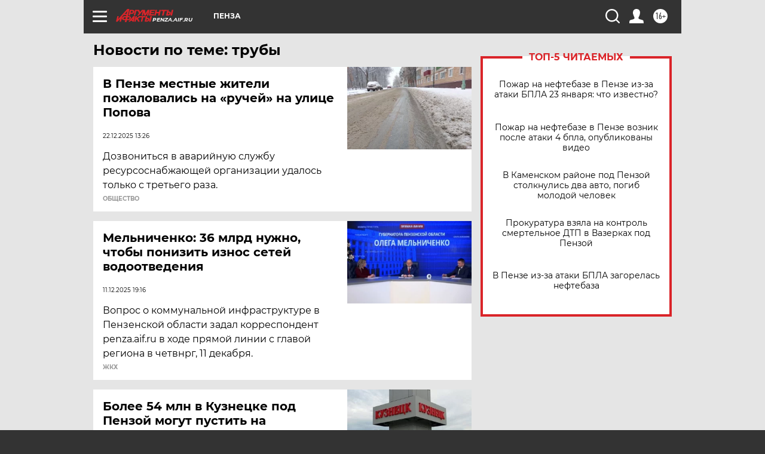

--- FILE ---
content_type: text/html
request_url: https://tns-counter.ru/nc01a**R%3Eundefined*aif_ru/ru/UTF-8/tmsec=aif_ru/810267997***
body_size: -72
content:
68C96E0269730A0DX1769146893:68C96E0269730A0DX1769146893